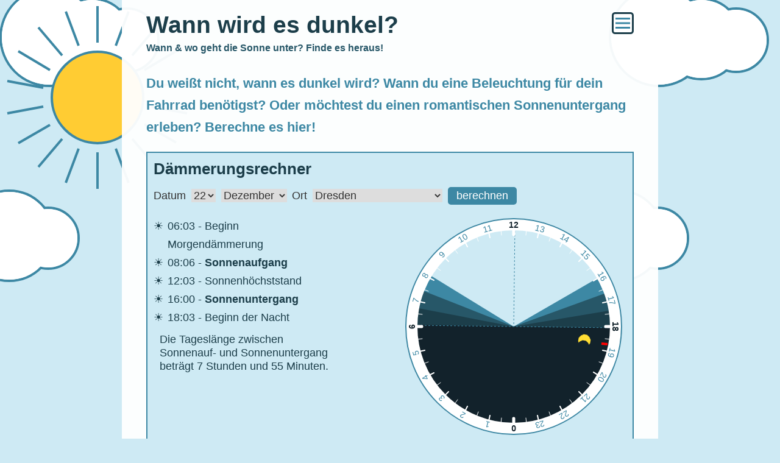

--- FILE ---
content_type: text/html; charset=UTF-8
request_url: https://www.wann-wird-es-dunkel.de/?ort=dresden&tag=22&monat=12
body_size: 15391
content:
<!DOCTYPE html><html xmlns="http://www.w3.org/1999/xhtml" xml:lang="de-DE" lang="de-DE"><head><meta http-equiv="content-type" content="text/html; charset=UTF-8"><title>Wann wird es dunkel? ☀️ Sonnenuntergang heute [berechnen]</title><meta name="description" content="Sonnenuntergang heute in Echtzeit: Wann wird es dunkel? Prüfen Sie jetzt die exakte Uhrzeit für Ihren Standort ✓ inkl. aller Dämmerungsphasen – einfach erklärt!" /><link rel="canonical" href="https://www.wann-wird-es-dunkel.de/" /><meta name="robots" content="index,follow" /><meta name="viewport" content="width=device-width, initial-scale=-1, maximum-scale=1"><meta property="og:site_name" content="wann-wird-es-dunkel.de" /><meta property="og:title" content="Wann wird es dunkel? ☀️ Sonnenuntergang heute [berechnen]" /><meta property="og:description" content="Sonnenuntergang heute in Echtzeit: Wann wird es dunkel? Prüfen Sie jetzt die exakte Uhrzeit für Ihren Standort ✓ inkl. aller Dämmerungsphasen – einfach erklärt!" /><meta property="og:locale" content="de_DE" /><link rel="shortcut icon" href="https://www.wann-wird-es-dunkel.de/favicon.ico" type="image/x-icon"><style>*{margin:0;padding:0;border:0;-moz-hyphens:auto;-o-hyphens:auto;-webkit-hyphens:auto;-ms-hyphens:auto;hyphens:auto;line-height:125%}
header,nav,aside,section,article,footer{display:block;text-align:left}
html{font-size:100.1%}
body{font-size:1.1em;font-family:"Calibri",sans-serif;line-height:175%;background:#ceeaf4;color:#1b2a32}
body{background-image: url("data:image/svg+xml,%3Csvg xmlns='http://www.w3.org/2000/svg' viewBox='0 0 320 320' height='320' width='320'%3E%3Cline x1='160' y1='70' x2='160' y2='10' stroke='%233D88A4' stroke-width='4'/%3E%3Cline x1='190' y1='75' x2='211' y2='19' stroke='%233D88A4' stroke-width='4'/%3E%3Cline x1='217' y1='91' x2='256' y2='45' stroke='%233D88A4' stroke-width='4'/%3E%3Cline x1='237' y1='115' x2='289' y2='84' stroke='%233D88A4' stroke-width='4'/%3E%3Cline x1='248' y1='144' x2='307' y2='133' stroke='%233D88A4' stroke-width='4'/%3E%3Cline x1='248' y1='175' x2='307' y2='186' stroke='%233D88A4' stroke-width='4'/%3E%3Cline x1='237' y1='204' x2='289' y2='234' stroke='%233D88A4' stroke-width='4'/%3E%3Cline x1='217' y1='228' x2='256' y2='274' stroke='%233D88A4' stroke-width='4'/%3E%3Cline x1='190' y1='244' x2='211' y2='300' stroke='%233D88A4' stroke-width='4'/%3E%3Cline x1='160' y1='250' x2='160' y2='310' stroke='%233D88A4' stroke-width='4'/%3E%3Cline x1='129' y1='244' x2='108' y2='300' stroke='%233D88A4' stroke-width='4'/%3E%3Cline x1='102' y1='228' x2='63' y2='274' stroke='%233D88A4' stroke-width='4'/%3E%3Cline x1='82' y1='205' x2='30' y2='235' stroke='%233D88A4' stroke-width='4'/%3E%3Cline x1='71' y1='175' x2='12' y2='186' stroke='%233D88A4' stroke-width='4'/%3E%3Cline x1='71' y1='144' x2='12' y2='133' stroke='%233D88A4' stroke-width='4'/%3E%3Cline x1='82' y1='115' x2='30' y2='84' stroke='%233D88A4' stroke-width='4'/%3E%3Cline x1='102' y1='91' x2='63' y2='45' stroke='%233D88A4' stroke-width='4'/%3E%3Cline x1='129' y1='75' x2='108' y2='19' stroke='%233D88A4' stroke-width='4'/%3E%3Ccircle cx='160' cy='160' r='75' style='fill:%23ffcc33' stroke='%233D88A4' stroke-width='4' /%3E%3C/svg%3E"),
url("data:image/svg+xml,%3Csvg xmlns='http://www.w3.org/2000/svg' viewBox='0 0 500 500' height='500' width='500'%3E%3Ccircle cx='150' cy='141' r='52' style='fill:%23FFF' stroke='%233D88A4' stroke-width='4' /%3E%3Ccircle cx='195' cy='136' r='80' style='fill:%23FFF' stroke='%233D88A4' stroke-width='4' /%3E%3Ccircle cx='265' cy='137' r='74' style='fill:%23FFF' stroke='%233D88A4' stroke-width='4' /%3E%3Ccircle cx='329' cy='141' r='50' style='fill:%23FFF' stroke='%233D88A4' stroke-width='4' /%3E%3Ccircle cx='150' cy='141' r='50' style='fill:%23FFF' /%3E%3Ccircle cx='195' cy='136' r='78' style='fill:%23FFF' /%3E%3Ccircle cx='265' cy='137' r='72' style='fill:%23FFF' /%3E%3Ccircle cx='329' cy='141' r='48' style='fill:%23FFF' /%3E%3C/svg%3E"),
url("data:image/svg+xml,%3Csvg xmlns='http://www.w3.org/2000/svg' viewBox='0 0 1000 1000' height='1000' width='1000'%3E%3Ccircle cx='150' cy='144' r='36' style='fill:%23FFF' stroke='%233D88A4' stroke-width='4' /%3E%3Ccircle cx='181' cy='136' r='80' style='fill:%23FFF' stroke='%233D88A4' stroke-width='4' /%3E%3Ccircle cx='251' cy='139' r='66' style='fill:%23FFF' stroke='%233D88A4' stroke-width='4' /%3E%3Ccircle cx='308' cy='141' r='52' style='fill:%23FFF' stroke='%233D88A4' stroke-width='4' /%3E%3Ccircle cx='150' cy='144' r='34' style='fill:%23FFF' /%3E%3Ccircle cx='181' cy='136' r='78' style='fill:%23FFF' /%3E%3Ccircle cx='251' cy='139' r='64' style='fill:%23FFF' /%3E%3Ccircle cx='308' cy='141' r='50' style='fill:%23FFF' /%3E%3Cfilter id='blur'%3E%3Ccircle cx='250' cy='343' r='38' style='fill:%23FFF' stroke='%233D88A4' stroke-width='4' /%3E%3Ccircle cx='283' cy='336' r='82' style='fill:%23FFF' stroke='%233D88A4' stroke-width='4' /%3E%3Ccircle cx='354' cy='338' r='72' style='fill:%23FFF' stroke='%233D88A4' stroke-width='4' /%3E%3Ccircle cx='417' cy='345' r='28' style='fill:%23FFF' stroke='%233D88A4' stroke-width='4' /%3E%3Ccircle cx='250' cy='343' r='36' style='fill:%23FFF' /%3E%3Ccircle cx='283' cy='336' r='80' style='fill:%23FFF' /%3E%3Ccircle cx='354' cy='338' r='70' style='fill:%23FFF' /%3E%3Ccircle cx='417' cy='345' r='26' style='fill:%23FFF' /%3E%3C/filter%3E%3C/svg%3E");
background-repeat:no-repeat,repeat,repeat;
background-position:top left,-250px -250px,-100px -75px;
}
table{width:80%}
table,th,td{border:1px solid #3D88A4;border-collapse:collapse;color:#1b2a32;font-size:1em;text-align:center;padding:5px}
tr:nth-child(even){background: #ceeaf4}
tr:nth-child(odd){background: #fcfcfc}
th {background: #3D88A4;color:#ceeaf4}
figcaption{text-align:center}
tr td:first-child,th:first-child{padding-left:15px;text-align:left}
ul{padding-left:1em}
nav{display:table-cell;vertical-align:middle}
q:lang(de){quotes:"„" "“";font-family:serif}
noscript{line-height:1em}
h1{color:#1C3E4A;font-size:2.2em;line-height:110%}
h1 a{color:#1C3E4A;text-decoration:0}
h2{color:#1C3E4A;font-size:1.5em;margin-top:1em;margin-bottom:1em}
h3{color:#275768;font-size:.9em;margin-top:.5em;margin-bottom:2em;line-height:110%}
p{font-size:1.2em;margin-top:1em;margin-bottom:1em;line-height:166%}
ul{list-style:none;padding:0}
li{padding-left:1.3em;line-height:175%}
form{font-size:1em;display:block;margin-top:0;margin-bottom:0}
lable{font-size:1em;color:#333;margin-right:.5em}
select{font-size:1em;line-height:200%;color:#333;margin-right:.5em}
figure{margin-top:2em;margin-bottom:2em}
abbr{text-decoration:0}
img,svg{max-width:640px;height:auto}
.clock li:before{content:"☀";display:inline-block;margin-left:-1.3em;width:1.3em;z-index:97}
.sun li:before{content:"☀";display:inline-block;margin-left:-1.3em;width:1.3em;z-index:97}
.arrow li:before{content:"➜";display:inline-block;margin-left:-1.3em;width:1.3em;z-index:98}
.clear{clear:both}
.intro{font-size:1.25em;font-weight:600;color:#3d88a4}
.intro a{color:#3d88a4;text-decoration:underline}
.intro a:hover{color:#3d88a4;text-decoration:none}
.left{float:left}
.logo{font-size:3em}
.menu{padding:.3em;border:.2em #f00 solid;color:#f00}
.right{float:right}
.col{-moz-column-count:2;-moz-column-gap:10px;-webkit-column-count:2;-webkit-column-gap:10px;column-count:2;column-gap:10px}
.berechnen{font-size:1em;padding:.2em .8em;background:#3D88A4;color:#fff;border-radius:5px}
#ausgabe{float:left;width:300px;padding:10px;background:none}
.ausgabe{float:left;width:300px;padding:10px;background:none}
.ausgabe2{padding:10px}
#box{margin-bottom:2em}
#left{width:50%;float:left}
#right{width:50%;float:right}
#eingabe{padding:10px}
#sunclock{width:390px;float:right;border:0px #eee solid;text-align:center}
#mbar{float:right;width:36px;height:36px}
#menu:not(:target){display:none}
#menu:target{display:block}
#rechner{margin:0;padding:0;border:2px #3D88A4 solid;color:#1C3E4A;background:#ceeaf4}
#rechner h2{margin-top:0;margin-bottom:.5em}
#wrapper{width:800px;margin:auto;padding:20px 40px;color:#12222B;background:rgb(255,255,255,.95)}
@media only screen and (max-width:800px){
table{width:100%}
#wrapper{width:90%;margin:auto;padding:15px calc(10%/2)}
#rechner{margin-left:-5.5%;margin-right:-5.5%;border:0;padding:10px 5%;overflow:hidden}
#left{width:100%}
#right{width:100%}
h1{font-size:1.8em;line-height:100%}
#sunclock{width:100%;position:relative}
img,svg{max-width:90%;height:auto}}
.resp-sharing-button__link,
.resp-sharing-button__icon { display: inline-block
}
.resp-sharing-button__link { text-decoration: none; color: #fff; margin: 0.5em
}
.resp-sharing-button { border-radius: 5px; transition: 25ms ease-out; padding: 0.5em 0.75em; font-family: Helvetica Neue,Helvetica,Arial,sans-serif
}
.resp-sharing-button__icon svg { width: 1em; height: 1em; margin-right: 0.4em; vertical-align: top
}
.resp-sharing-button--small svg { margin: 0; vertical-align: middle
}
/* Non solid icons get a stroke */
.resp-sharing-button__icon { stroke: #fff; fill: none
}
/* Solid icons get a fill */
.resp-sharing-button__icon--solid,
.resp-sharing-button__icon--solidcircle { fill: #fff; stroke: none
}
.resp-sharing-button--pinterest { background-color: #bd081c
}
.resp-sharing-button--pinterest:hover { background-color: #8c0615
}
.resp-sharing-button--facebook { background-color: #3b5998
}
.resp-sharing-button--facebook:hover { background-color: #2d4373
}
.resp-sharing-button--reddit { background-color: #5f99cf
}
.resp-sharing-button--reddit:hover { background-color: #3a80c1
}
.resp-sharing-button--google { background-color: #dd4b39
}
.resp-sharing-button--google:hover { background-color: #c23321
}
.resp-sharing-button--linkedin { background-color: #0077b5
}
.resp-sharing-button--linkedin:hover { background-color: #046293
}
.resp-sharing-button--email { background-color: #777
}
.resp-sharing-button--email:hover { background-color: #5e5e5e
}
.resp-sharing-button--whatsapp { background-color: #25D366
}
.resp-sharing-button--whatsapp:hover { background-color: #1da851
}
.resp-sharing-button--hackernews {
background-color: #FF6600
}
.resp-sharing-button--hackernews:hover, .resp-sharing-button--hackernews:focus { background-color: #FB6200 }
.resp-sharing-button--vk { background-color: #507299
}
.resp-sharing-button--vk:hover { background-color: #43648c
}
.resp-sharing-button--facebook { background-color: #3b5998; border-color: #3b5998;
}
.resp-sharing-button--facebook:hover,
.resp-sharing-button--facebook:active { background-color: #2d4373; border-color: #2d4373;
}
.resp-sharing-button--email { background-color: #777777; border-color: #777777;
}
.resp-sharing-button--email:hover,
.resp-sharing-button--email:active { background-color: #5e5e5e; border-color: #5e5e5e;
}
.resp-sharing-button--linkedin { background-color: #0077b5; border-color: #0077b5;
}
.resp-sharing-button--linkedin:hover,
.resp-sharing-button--linkedin:active { background-color: #046293; border-color: #046293;
}
.resp-sharing-button--reddit { background-color: #5f99cf; border-color: #5f99cf;
}
.resp-sharing-button--reddit:hover,
.resp-sharing-button--reddit:active { background-color: #3a80c1; border-color: #3a80c1;
}
.resp-sharing-button--whatsapp { background-color: #25D366; border-color: #25D366;
}
.resp-sharing-button--whatsapp:hover,
.resp-sharing-button--whatsapp:active { background-color: #1DA851; border-color: #1DA851;
}</style><script type="text/javascript">function showhide(id){
obj=document.getElementById(id);
if(obj.style.display=='block'){
obj.style.display='none';
document.getElementById("mbar").innerHTML = '<svg viewBox="0 0 36 36"><rect width="33" height="33" x="1.5" y="1.5" stroke="#1C3E4A" fill="none" stroke-width="3" rx="3.7" ry="3.7"/><path d="M6 9.1h24v3H6zm0 7.4h24v3H6zm0 7.4h24v3H6z" fill="#3d88a4"/></svg>';
}else{
obj.style.display='block';
document.getElementById("mbar").innerHTML = '<svg viewBox="0 0 36 36"><rect width="33" height="33" x="1.5" y="1.5" fill="none" stroke="#1C3E4A" stroke-width="3" rx="3.7" ry="3.7"/><path d="M25.4 8.5 18 15.9l-7.4-7.4-2.1 2c2.4 2.6 4.9 5 7.4 7.5l-7.4 7.4 2 2.1c2.6-2.4 5-4.9 7.5-7.4l7.4 7.4 2.1-2c-2.4-2.6-4.9-5-7.4-7.5l7.4-7.4-2-2.1Z" fill="#3d88a4"/></svg>';
}
}</script><script async src="https://pagead2.googlesyndication.com/pagead/js/adsbygoogle.js?client=ca-pub-7345170949343697" crossorigin="anonymous"></script></head><body id="top"><div id="wrapper"><header><script>document.write('<div id="mbar" onclick="showhide(\'menu\');return false;"><svg viewBox="0 0 36 36"><rect width="33" height="33" x="1.5" y="1.5" stroke="#1C3E4A" fill="none" stroke-width="3" rx="3.7" ry="3.7"/><path d="M6 9.1h24v3H6zm0 7.4h24v3H6zm0 7.4h24v3H6z" fill="#3d88a4"/></svg></div>');</script><noscript><a id="mbar" href="#menu"><svg viewBox="0 0 36 36"><rect width="33" height="33" x="1.5" y="1.5" fill="none" stroke="#1C3E4A" stroke-width="3" rx="3.7" ry="3.7"/><path d="M25.4 8.5 18 15.9l-7.4-7.4-2.1 2c2.4 2.6 4.9 5 7.4 7.5l-7.4 7.4 2 2.1c2.6-2.4 5-4.9 7.5-7.4l7.4 7.4 2.1-2c-2.4-2.6-4.9-5-7.4-7.5l7.4-7.4-2-2.1Z" fill="#3d88a4"/></svg></a></noscript><h1>Wann wird es dunkel?</h1><h3>Wann & wo geht die Sonne unter? Finde es heraus!</h3><section id="menu"> <nav class="arrow"> <ul><li><a href="https://www.wann-wird-es-dunkel.de/">Wann wird es dunkel?</a></li><li><a href="https://www.wann-wird-es-dunkel.de/?ort=dresden&tag=22&monat=12#daemmerungsrechner">Dämmerungsrechner</a></li><li><a href="https://www.wann-wird-es-dunkel.de/?ort=dresden&tag=22&monat=12#sonnenuntergang-heute-nach-staedten">Sonnenuntergang heute nach Städten</a></li><li><a href="https://www.wann-wird-es-dunkel.de/?ort=dresden&tag=22&monat=12#ab-wann-ist-es-dunkel">Ab wann ist es dunkel?</a></li><li><a href="https://www.wann-wird-es-dunkel.de/?ort=dresden&tag=22&monat=12#daemmerung---vom-sonnenuntergang-bis-zur-nacht">Dämmerung - Vom Sonnenuntergang bis zur Nacht</a></li><li><a href="https://www.wann-wird-es-dunkel.de/?ort=dresden&tag=22&monat=12#sonnenlauf">Sonnenlauf</a></li><li><a href="https://www.wann-wird-es-dunkel.de/?ort=dresden&tag=22&monat=12#wie-kann-man-die-himmelsrichtungen-ohne-kompass-bestimmen">Wie kann man die Himmelsrichtungen ohne Kompass bestimmen?</a></li><li><a href="https://www.wann-wird-es-dunkel.de/?ort=dresden&tag=22&monat=12#zeitumstellung">Zeitumstellung</a></li><li><a href="https://www.wann-wird-es-dunkel.de/?ort=dresden&tag=22&monat=12#zeitzonen">Zeitzonen</a></li><li><a href="https://www.wann-wird-es-dunkel.de/?ort=dresden&tag=22&monat=12#wann-wird-es-hell">Wann wird es hell?</a></li><li><a href="https://www.wann-wird-es-dunkel.de/?ort=dresden&tag=22&monat=12#zitate">Zitate</a></li><li><a href="https://www.wann-wird-es-dunkel.de/?ort=dresden&tag=22&monat=12#die-schoensten-sonnenuntergaenge-deutschlands">Die schönsten Sonnenuntergänge Deutschlands</a></li> <li><a href="https://www.wann-wird-es-dunkel.de/impressum/">Impressum & Datenschutz</a></li> </ul> </nav> <noscript><a href="#">Menu schließen</a></noscript></section></header><p class="intro">Du weißt nicht, wann es
dunkel wird? Wann du eine Beleuchtung für dein Fahrrad benötigst? Oder möchtest du einen romantischen Sonnenuntergang erleben? Berechne es hier!</p> <div id="rechner"><div id="eingabe"> <h2 id="daemmerungsrechner">Dämmerungsrechner</h2><form><lable>Datum</lable><select name="tag"><option value="1">1</option><option value="2">2</option><option value="3">3</option><option value="4">4</option><option value="5">5</option><option value="6">6</option><option value="7">7</option><option value="8">8</option><option value="9">9</option><option value="10">10</option><option value="11">11</option><option value="12">12</option><option value="13">13</option><option value="14">14</option><option value="15">15</option><option value="16">16</option><option value="17">17</option><option value="18">18</option><option value="19">19</option><option value="20">20</option><option value="21">21</option><option value="22" selected>22</option><option value="23">23</option><option value="24">24</option><option value="25">25</option><option value="26">26</option><option value="27">27</option><option value="28">28</option><option value="29">29</option><option value="30">30</option><option value="31">31</option></select><select name="monat"><option value="1">Januar</option><option value="2">Februar</option><option value="3">März</option><option value="4">April</option><option value="5">Mai</option><option value="6">Juni</option><option value="7">Juli</option><option value="8">August</option><option value="9">September</option><option value="10">Oktober</option><option value="11">November</option><option value="12" selected>Dezember</option></select><lable>Ort</lable><select name="ort"><option value="aachen">Aachen</option><option value="augsburg">Augsburg</option><option value="bergisch-gladbach">Bergisch Gladbach</option><option value="berlin">Berlin</option><option value="bielefeld">Bielefeld</option><option value="bochum">Bochum</option><option value="bonn">Bonn</option><option value="bottrop">Bottrop</option><option value="braunschweig">Braunschweig</option><option value="bremen">Bremen</option><option value="bremerhaven">Bremerhaven</option><option value="chemnitz">Chemnitz</option><option value="cottbus">Cottbus</option><option value="darmstadt">Darmstadt</option><option value="dortmund">Dortmund</option><option value="dresden" selected>Dresden</option><option value="duisburg">Duisburg</option><option value="duesseldorf">Düsseldorf</option><option value="erfurt">Erfurt</option><option value="erlangen">Erlangen</option><option value="essen">Essen</option><option value="frankfurt-am-main">Frankfurt am Main</option><option value="freiburg-im-breisgau">Freiburg im Breisgau</option><option value="fuerth">Fürth</option><option value="gelsenkirchen">Gelsenkirchen</option><option value="goerlitz">Görlitz</option><option value="goettingen">Göttingen</option><option value="hagen">Hagen</option><option value="halle-saale">Halle (Saale)</option><option value="hamburg">Hamburg</option><option value="hamm">Hamm</option><option value="hannover">Hannover</option><option value="heidelberg">Heidelberg</option><option value="heilbronn">Heilbronn</option><option value="herne">Herne</option><option value="hildesheim">Hildesheim</option><option value="ingolstadt">Ingolstadt</option><option value="jena">Jena</option><option value="karlsruhe">Karlsruhe</option><option value="kassel">Kassel</option><option value="kiel">Kiel</option><option value="koblenz-am-rhein">Koblenz am Rhein</option><option value="krefeld">Krefeld</option><option value="koeln">Köln</option><option value="leipzig">Leipzig</option><option value="leverkusen">Leverkusen</option><option value="list-auf-sylt">List auf Sylt</option><option value="ludwigshafen-am-rhein">Ludwigshafen am Rhein</option><option value="luebeck">Lübeck</option><option value="magdeburg">Magdeburg</option><option value="mainz-am-rhein">Mainz am Rhein</option><option value="mannheim">Mannheim</option><option value="moers">Moers</option><option value="moenchengladbach">Mönchengladbach</option><option value="muelheim-an-der-ruhr">Mülheim an der Ruhr</option><option value="muenchen">München</option><option value="muenster">Münster</option><option value="neuss">Neuss</option><option value="nuernberg">Nürnberg</option><option value="oberhausen">Oberhausen</option><option value="offenbach-am-main">Offenbach am Main</option><option value="oldenburg">Oldenburg</option><option value="osnabrueck">Osnabrück</option><option value="paderborn">Paderborn</option><option value="pforzheim">Pforzheim</option><option value="potsdam">Potsdam</option><option value="recklinghausen">Recklinghausen</option><option value="regensburg">Regensburg</option><option value="remscheid">Remscheid</option><option value="reutlingen">Reutlingen</option><option value="rostock">Rostock</option><option value="saarbruecken">Saarbrücken</option><option value="salzgitter">Salzgitter</option><option value="siegen">Siegen</option><option value="solingen">Solingen</option><option value="stuttgart">Stuttgart</option><option value="trier">Trier</option><option value="ulm">Ulm</option><option value="wiesbaden">Wiesbaden</option><option value="wolfsburg">Wolfsburg</option><option value="wuppertal">Wuppertal</option><option value="wuerzburg">Würzburg</option></select><input class="berechnen" type="submit" value="berechnen"></form></div><div id="sunclock"><svg viewBox="0 0 380 380" height="380" width="380"><polygon points="190,190,192,26,206,27,221,29,235,32,248,37,261,42,274,49,286,57,297,66,307,76,317,86,326,98,333,110,340,123,345,136,349,150,352,164,354,178,354,192,353,206,351,221,348,235,343,248,338,261,331,274,323,286,314,297,304,307,294,317,282,326,270,333,257,340,244,345,230,349,216,352,202,354,188,354,174,353,159,351,145,348,132,343,119,338,106,331,94,323,83,314,73,304,63,294,54,282,47,270,40,257,35,244,31,230,28,216,26,202,26,188,27,174,29,159,32,145,37,132,42,119,49,106,57,94,66,83,76,73,86,63,98,54,110,47,123,40,136,35,150,31,164,28,178,26,192,26,192,26" style="fill:#ceeaf4;stroke-width:0" /><line x1="188" y1="354" x2="192" y2="26" stroke="#3D88A4" stroke-width="1" stroke-dasharray="3,3"/><line x1="188" y1="354" x2="192" y2="26" stroke="#3D88A4" stroke-width="1" stroke-dasharray="3,3" transform="rotate(90 190 190)"/><circle cx="306" cy="213" r="25" style="fill:#ceeaf4" /> <line x1="306" y1="228" x2="306" y2="236" stroke="#ffcc33" stroke-width="3"/> <line x1="299" y1="226" x2="295" y2="233" stroke="#ffcc33" stroke-width="3"/> <line x1="293" y1="221" x2="286" y2="225" stroke="#ffcc33" stroke-width="3"/> <line x1="291" y1="213" x2="283" y2="213" stroke="#ffcc33" stroke-width="3"/> <line x1="293" y1="206" x2="286" y2="202" stroke="#ffcc33" stroke-width="3"/> <line x1="298" y1="200" x2="294" y2="193" stroke="#ffcc33" stroke-width="3"/> <line x1="306" y1="198" x2="306" y2="190" stroke="#ffcc33" stroke-width="3"/> <line x1="313" y1="200" x2="317" y2="193" stroke="#ffcc33" stroke-width="3"/> <line x1="319" y1="205" x2="326" y2="201" stroke="#ffcc33" stroke-width="3"/> <line x1="321" y1="213" x2="329" y2="213" stroke="#ffcc33" stroke-width="3"/> <line x1="319" y1="220" x2="326" y2="224" stroke="#ffcc33" stroke-width="3"/> <line x1="314" y1="226" x2="318" y2="233" stroke="#ffcc33" stroke-width="3"/><circle cx="306" cy="213" r="10" style="fill:#ffcc33" /><polygon points="190,190,332,108,339,121,344,134,348,148,352,162,353,176,354,190,353,204,352,218,348,232,344,246,339,259,332,272,324,284,316,295,306,306,295,316,284,324,272,332,259,339,246,344,232,348,218,352,204,353,190,354,176,353,162,352,148,348,134,344,121,339,108,332,96,324,85,316,74,306,64,295,56,284,48,272,41,259,36,246,32,232,28,218,27,204,26,190,27,176,28,162,32,148,36,134,41,121,48,108,50,104" style="fill:#3D88A4" /><polygon points="190,190,344,134,348,147,351,161,353,175,354,190,353,204,352,218,349,232,344,246,339,259,332,272,325,284,316,295,306,306,296,315,284,324,272,332,260,338,246,344,233,348,219,351,205,353,190,354,176,353,162,352,148,349,134,344,121,339,108,332,96,325,85,316,74,306,65,296,56,284,48,272,42,260,36,246,32,233,29,219,27,205,26,190,27,176,28,162,31,148,36,134,38,130" style="fill:#275768;fill-opacity=0.4" /><polygon points="190,190,352,163,354,177,354,192,353,206,351,220,348,234,343,248,338,261,331,274,323,286,314,297,305,307,294,317,283,325,270,333,258,339,244,345,231,349,217,352,203,354,188,354,174,353,160,351,146,348,132,343,119,338,106,331,94,323,83,314,73,305,63,294,55,283,47,270,41,258,35,244,31,231,28,217,26,203,26,188,27,174,29,160,29,159" style="fill:#1C3E4A" /><polygon points="190,190,354,192,353,206,351,220,348,234,343,248,338,261,331,274,323,286,314,297,305,307,294,317,283,325,270,333,258,339,244,345,231,349,217,352,203,354,188,354,174,353,160,351,146,348,132,343,119,338,106,331,94,323,83,314,73,305,63,294,55,283,47,270,41,258,35,244,31,231,28,217,26,203,26,188,26,187" style="fill:#12222B" /><line x1="188" y1="354" x2="192" y2="26" stroke="#3D88A4" stroke-width="1" stroke-dasharray="3,3" transform="rotate(90 190 190)"/><polygon points=" 296,213 296,212 296,212 296,211 296,211 296,210 296,210 297,209 297,209 297,208 297,208 298,208 298,207 298,207 299,206 299,206 299,206 300,205 300,205 301,205 301,204 301,204 302,204 302,204 303,203 303,203 304,203 304,203 305,203 305,203 306,203 307,203 307,203 308,203 308,203 309,203 309,203 310,204 310,204 311,204 311,204 311,205 310,205 310,205 309,206 309,206 309,206 308,207 308,207 308,208 307,208 307,208 307,209 307,209 306,210 306,210 306,211 306,211 306,212 306,212 306,213 306,214 306,214 306,215 306,215 306,216 306,216 307,217 307,217 307,218 307,218 308,218 308,219 308,219 309,220 309,220 309,220 310,221 310,221 311,221 311,222 311,222 310,222 310,222 309,223 309,223 308,223 308,223 307,223 307,223 306,223 305,223 305,223 304,223 304,223 303,223 303,223 302,222 302,222 301,222 301,222 301,221 300,221 300,221 299,220 299,220 299,220 298,219 298,219 298,218 297,218 297,218 297,217 297,217 296,216 296,216 296,215 296,215 296,214 296,214 296,213 296,212 296,212 296,211 296,211 296,210 296,210" style="fill:#ffdd33" transform="rotate(101, 306, 213)" /><script>console.log(101)</script><circle cx="190" cy="190" r="168" style="fill:transparent;stroke:#fff;stroke-width:20" /><circle cx="190" cy="190" r="177" style="fill:transparent;stroke:#3D88A4;stroke-width:2" /> <line x1="190" y1="350" x2="190" y2="341" stroke="#fff" stroke-width="5" stroke-linecap="round"/><text text-anchor="middle" style="font-weight:bold;fill:#12222B" alignment-baseline="central" x="190" y="357" font-family="Arial" font-size="14px" transform="rotate(-180 190 357)">0</text><line x1="169" y1="349" x2="170" y2="340" stroke="#fff" stroke-width="1" stroke-linecap="round"/><line x1="149" y1="345" x2="151" y2="336" stroke="#fff" stroke-width="2" stroke-linecap="round"/><text text-anchor="middle" style="font-weight:normal;fill:#3D88A4" alignment-baseline="central" x="147" y="351" font-family="Arial" font-size="14px" transform="rotate(-165 147 351)">1</text><line x1="129" y1="338" x2="132" y2="330" stroke="#fff" stroke-width="1" stroke-linecap="round"/><line x1="110" y1="329" x2="114" y2="321" stroke="#fff" stroke-width="2" stroke-linecap="round"/><text text-anchor="middle" style="font-weight:normal;fill:#3D88A4" alignment-baseline="central" x="106" y="335" font-family="Arial" font-size="14px" transform="rotate(-150 106 335)">2</text><line x1="93" y1="317" x2="98" y2="310" stroke="#fff" stroke-width="1" stroke-linecap="round"/><line x1="77" y1="303" x2="83" y2="297" stroke="#fff" stroke-width="2" stroke-linecap="round"/><text text-anchor="middle" style="font-weight:normal;fill:#3D88A4" alignment-baseline="central" x="72" y="308" font-family="Arial" font-size="14px" transform="rotate(-135 72 308)">3</text><line x1="63" y1="287" x2="70" y2="282" stroke="#fff" stroke-width="1" stroke-linecap="round"/><line x1="51" y1="270" x2="59" y2="266" stroke="#fff" stroke-width="2" stroke-linecap="round"/><text text-anchor="middle" style="font-weight:normal;fill:#3D88A4" alignment-baseline="central" x="45" y="274" font-family="Arial" font-size="14px" transform="rotate(-120 45 274)">4</text><line x1="42" y1="251" x2="50" y2="248" stroke="#fff" stroke-width="1" stroke-linecap="round"/><line x1="35" y1="231" x2="44" y2="229" stroke="#fff" stroke-width="2" stroke-linecap="round"/><text text-anchor="middle" style="font-weight:normal;fill:#3D88A4" alignment-baseline="central" x="29" y="233" font-family="Arial" font-size="14px" transform="rotate(-105 29 233)">5</text><line x1="31" y1="211" x2="40" y2="210" stroke="#fff" stroke-width="1" stroke-linecap="round"/><line x1="30" y1="190" x2="39" y2="190" stroke="#fff" stroke-width="5" stroke-linecap="round"/><text text-anchor="middle" style="font-weight:bold;fill:#12222B" alignment-baseline="central" x="23" y="190" font-family="Arial" font-size="14px" transform="rotate(-90 23 190)">6</text><line x1="31" y1="169" x2="40" y2="170" stroke="#fff" stroke-width="1" stroke-linecap="round"/><line x1="35" y1="149" x2="44" y2="151" stroke="#fff" stroke-width="2" stroke-linecap="round"/><text text-anchor="middle" style="font-weight:normal;fill:#3D88A4" alignment-baseline="central" x="29" y="147" font-family="Arial" font-size="14px" transform="rotate(-75 29 147)">7</text><line x1="42" y1="129" x2="50" y2="132" stroke="#fff" stroke-width="1" stroke-linecap="round"/><line x1="51" y1="110" x2="59" y2="114" stroke="#fff" stroke-width="2" stroke-linecap="round"/><text text-anchor="middle" style="font-weight:normal;fill:#3D88A4" alignment-baseline="central" x="45" y="106" font-family="Arial" font-size="14px" transform="rotate(-60 45 106)">8</text><line x1="63" y1="93" x2="70" y2="98" stroke="#fff" stroke-width="1" stroke-linecap="round"/><line x1="77" y1="77" x2="83" y2="83" stroke="#fff" stroke-width="2" stroke-linecap="round"/><text text-anchor="middle" style="font-weight:normal;fill:#3D88A4" alignment-baseline="central" x="72" y="72" font-family="Arial" font-size="14px" transform="rotate(-45 72 72)">9</text><line x1="93" y1="63" x2="98" y2="70" stroke="#fff" stroke-width="1" stroke-linecap="round"/><line x1="110" y1="51" x2="114" y2="59" stroke="#fff" stroke-width="2" stroke-linecap="round"/><text text-anchor="middle" style="font-weight:normal;fill:#3D88A4" alignment-baseline="central" x="106" y="45" font-family="Arial" font-size="14px" transform="rotate(-30 106 45)">10</text><line x1="129" y1="42" x2="132" y2="50" stroke="#fff" stroke-width="1" stroke-linecap="round"/><line x1="149" y1="35" x2="151" y2="44" stroke="#fff" stroke-width="2" stroke-linecap="round"/><text text-anchor="middle" style="font-weight:normal;fill:#3D88A4" alignment-baseline="central" x="147" y="29" font-family="Arial" font-size="14px" transform="rotate(-15 147 29)">11</text><line x1="169" y1="31" x2="170" y2="40" stroke="#fff" stroke-width="1" stroke-linecap="round"/><line x1="190" y1="30" x2="190" y2="39" stroke="#fff" stroke-width="5" stroke-linecap="round"/><text text-anchor="middle" style="font-weight:bold;fill:#12222B" alignment-baseline="central" x="190" y="23" font-family="Arial" font-size="14px" transform="rotate(0 190 23)">12</text><line x1="211" y1="31" x2="210" y2="40" stroke="#fff" stroke-width="1" stroke-linecap="round"/><line x1="231" y1="35" x2="229" y2="44" stroke="#fff" stroke-width="2" stroke-linecap="round"/><text text-anchor="middle" style="font-weight:normal;fill:#3D88A4" alignment-baseline="central" x="233" y="29" font-family="Arial" font-size="14px" transform="rotate(15 233 29)">13</text><line x1="251" y1="42" x2="248" y2="50" stroke="#fff" stroke-width="1" stroke-linecap="round"/><line x1="270" y1="51" x2="266" y2="59" stroke="#fff" stroke-width="2" stroke-linecap="round"/><text text-anchor="middle" style="font-weight:normal;fill:#3D88A4" alignment-baseline="central" x="274" y="45" font-family="Arial" font-size="14px" transform="rotate(30 274 45)">14</text><line x1="287" y1="63" x2="282" y2="70" stroke="#fff" stroke-width="1" stroke-linecap="round"/><line x1="303" y1="77" x2="297" y2="83" stroke="#fff" stroke-width="2" stroke-linecap="round"/><text text-anchor="middle" style="font-weight:normal;fill:#3D88A4" alignment-baseline="central" x="308" y="72" font-family="Arial" font-size="14px" transform="rotate(45 308 72)">15</text><line x1="317" y1="93" x2="310" y2="98" stroke="#fff" stroke-width="1" stroke-linecap="round"/><line x1="329" y1="110" x2="321" y2="115" stroke="#fff" stroke-width="2" stroke-linecap="round"/><text text-anchor="middle" style="font-weight:normal;fill:#3D88A4" alignment-baseline="central" x="335" y="107" font-family="Arial" font-size="14px" transform="rotate(60 335 107)">16</text><line x1="338" y1="129" x2="330" y2="132" stroke="#fff" stroke-width="1" stroke-linecap="round"/><line x1="345" y1="149" x2="336" y2="151" stroke="#fff" stroke-width="2" stroke-linecap="round"/><text text-anchor="middle" style="font-weight:normal;fill:#3D88A4" alignment-baseline="central" x="351" y="147" font-family="Arial" font-size="14px" transform="rotate(75 351 147)">17</text><line x1="349" y1="169" x2="340" y2="170" stroke="#fff" stroke-width="1" stroke-linecap="round"/><line x1="350" y1="190" x2="341" y2="190" stroke="#fff" stroke-width="5" stroke-linecap="round"/><text text-anchor="middle" style="font-weight:bold;fill:#12222B" alignment-baseline="central" x="357" y="190" font-family="Arial" font-size="14px" transform="rotate(90 357 190)">18</text><line x1="349" y1="211" x2="340" y2="210" stroke="#fff" stroke-width="1" stroke-linecap="round"/><line x1="345" y1="231" x2="336" y2="229" stroke="#fff" stroke-width="2" stroke-linecap="round"/><text text-anchor="middle" style="font-weight:normal;fill:#3D88A4" alignment-baseline="central" x="351" y="233" font-family="Arial" font-size="14px" transform="rotate(105 351 233)">19</text><line x1="338" y1="251" x2="330" y2="248" stroke="#fff" stroke-width="1" stroke-linecap="round"/><line x1="329" y1="270" x2="321" y2="265" stroke="#fff" stroke-width="2" stroke-linecap="round"/><text text-anchor="middle" style="font-weight:normal;fill:#3D88A4" alignment-baseline="central" x="335" y="273" font-family="Arial" font-size="14px" transform="rotate(120 335 273)">20</text><line x1="317" y1="287" x2="310" y2="282" stroke="#fff" stroke-width="1" stroke-linecap="round"/><line x1="303" y1="303" x2="297" y2="297" stroke="#fff" stroke-width="2" stroke-linecap="round"/><text text-anchor="middle" style="font-weight:normal;fill:#3D88A4" alignment-baseline="central" x="308" y="308" font-family="Arial" font-size="14px" transform="rotate(135 308 308)">21</text><line x1="287" y1="317" x2="282" y2="310" stroke="#fff" stroke-width="1" stroke-linecap="round"/><line x1="270" y1="329" x2="266" y2="321" stroke="#fff" stroke-width="2" stroke-linecap="round"/><text text-anchor="middle" style="font-weight:normal;fill:#3D88A4" alignment-baseline="central" x="273" y="335" font-family="Arial" font-size="14px" transform="rotate(150 273 335)">22</text><line x1="251" y1="338" x2="248" y2="330" stroke="#fff" stroke-width="1" stroke-linecap="round"/><line x1="231" y1="345" x2="229" y2="336" stroke="#fff" stroke-width="2" stroke-linecap="round"/><text text-anchor="middle" style="font-weight:normal;fill:#3D88A4" alignment-baseline="central" x="233" y="351" font-family="Arial" font-size="14px" transform="rotate(165 233 351)">23</text><line x1="211" y1="349" x2="210" y2="340" stroke="#fff" stroke-width="1" stroke-linecap="round"/><line x1="334" y1="218" x2="344" y2="219" stroke="#f00" stroke-width="4" /></svg></div><div id="ausgabe" class="clock"><ul><li>06:03 - Beginn Morgendämmerung</li><li>08:06 - <b>Sonnenaufgang</b></li><li>12:03 - Sonnenhöchststand</li><li>16:00 - <b>Sonnenuntergang</b></li><li>18:03 - Beginn der Nacht</li></ul><div class="ausgabe">Die Tageslänge zwischen Sonnenauf- und Sonnenuntergang beträgt 7 Stunden und 55 Minuten.</div></div><div style="clear:both;"></div><div class="ausgabe2"><small><span style="color:#3D88A4">&block;</span> Bürgerliche Dämmerung &nbsp; <span style="color:#275768">&block;</span> Nautische Dämmerung &nbsp; <span style="color:#1C3E4A">&block;</span> Astronomische Dämmerung &nbsp; <span style="color:#12222B">&block;</span> Nacht</small></div><div class="ausgabe2">Wir haben aktuell Normalzeit (MEZ). Die nächste Sommerzeit (MESZ) beginnt am 28.03.2027 um 02:00 Uhr. Die Uhren werden dann um eine Stunde vorgestellt.</div><div class="ausgabe2">&#10140; Zur Übersicht <a href="https://www.wann-wird-es-dunkel.de/ort/dresden/">Tabelle Sonnenaufgang, Tageslänge, Sonnenuntergang 2026 Dresden</a>.</div><div class="ausgabe2">&#10140; Zur Statistik <a href="https://www.wann-wird-es-dunkel.de/statistik/">Tageslängen und weitere Daten 2026</a>.</div><a class="resp-sharing-button__link" href="https://facebook.com/sharer/sharer.php?u=https%3A%2F%2Fwww.wann-wird-es-dunkel.de" target="_blank" rel="noopener" aria-label="Facebook"> <div class="resp-sharing-button resp-sharing-button--facebook resp-sharing-button--medium"><div aria-hidden="true" class="resp-sharing-button__icon resp-sharing-button__icon--circle"> <svg xmlns="http://www.w3.org/2000/svg" viewBox="0 0 24 24"><circle cx="12" cy="12" r="11.5"/><path d="M15.84 9.5H13.5V8.48c0-.53.35-.65.6-.65h1.4v-2.3h-2.35c-2.3 0-2.65 1.7-2.65 2.8V9.5h-2v2h2v7h3v-7h2.1l.24-2z"/></svg></div>Facebook</div></a><a class="resp-sharing-button__link" href="mailto:?subject=Du%20wei%C3%9Ft%20nicht%2C%20wann%20es%20dunkel%20wird%3F%20Wann%20du%20eine%20Beleuchtung%20f%C3%BCr%20dein%20Fahrrad%20ben%C3%B6tigst%3F%20Oder%20m%C3%B6chtest%20du%20einen%20romantischen%20Sonnenuntergang%20erleben%3F&amp;body=https%3A%2F%2Fwww.wann-wird-es-dunkel.de" target="_self" rel="noopener" aria-label="E-Mail"> <div class="resp-sharing-button resp-sharing-button--email resp-sharing-button--medium"><div aria-hidden="true" class="resp-sharing-button__icon resp-sharing-button__icon--circle"> <svg xmlns="http://www.w3.org/2000/svg" viewBox="0 0 24 24"><path d="M19.5 16c0 .8-.7 1.5-1.5 1.5H6c-.8 0-1.5-.7-1.5-1.5V8c0-.8.7-1.5 1.5-1.5h12c.8 0 1.5.7 1.5 1.5v8zm-2-7.5L12 13 6.5 8.5m11 6l-4-2.5m-7 2.5l4-2.5"/><circle cx="12" cy="12" r="11.5"/></svg></div>E-Mail</div></a><a class="resp-sharing-button__link" href="https://www.linkedin.com/shareArticle?mini=true&amp;url=https%3A%2F%2Fwww.wann-wird-es-dunkel.de&amp;title=Du%20wei%C3%9Ft%20nicht%2C%20wann%20es%20dunkel%20wird%3F%20Wann%20du%20eine%20Beleuchtung%20f%C3%BCr%20dein%20Fahrrad%20ben%C3%B6tigst%3F%20Oder%20m%C3%B6chtest%20du%20einen%20romantischen%20Sonnenuntergang%20erleben%3F&amp;summary=Du%20wei%C3%9Ft%20nicht%2C%20wann%20es%20dunkel%20wird%3F%20Wann%20du%20eine%20Beleuchtung%20f%C3%BCr%20dein%20Fahrrad%20ben%C3%B6tigst%3F%20Oder%20m%C3%B6chtest%20du%20einen%20romantischen%20Sonnenuntergang%20erleben%3F&amp;source=https%3A%2F%2Fwww.wann-wird-es-dunkel.de" target="_blank" rel="noopener" aria-label="LinkedIn"> <div class="resp-sharing-button resp-sharing-button--linkedin resp-sharing-button--medium"><div aria-hidden="true" class="resp-sharing-button__icon resp-sharing-button__icon--circle"> <svg xmlns="http://www.w3.org/2000/svg" viewBox="0 0 24 24"><circle cx="12" cy="12" r="11.5"/><path d="M15 12.5c-.28 0-.5.22-.5.5v3.5h-3s.03-6.48 0-7h3v.83s.46-.75 1.7-.75c1.56 0 2.3 1.12 2.3 3.3v3.62h-3V13c0-.28-.23-.5-.5-.5zm-7.5-3h2v7h-2z"/><circle cx="8.5" cy="6.5" r="1"/></svg></div>LinkedIn</div></a><a class="resp-sharing-button__link" href="https://reddit.com/submit/?url=https%3A%2F%2Fwww.wann-wird-es-dunkel.de&amp;resubmit=true&amp;title=Du%20wei%C3%9Ft%20nicht%2C%20wann%20es%20dunkel%20wird%3F%20Wann%20du%20eine%20Beleuchtung%20f%C3%BCr%20dein%20Fahrrad%20ben%C3%B6tigst%3F%20Oder%20m%C3%B6chtest%20du%20einen%20romantischen%20Sonnenuntergang%20erleben%3F" target="_blank" rel="noopener" aria-label="Reddit"> <div class="resp-sharing-button resp-sharing-button--reddit resp-sharing-button--medium"><div aria-hidden="true" class="resp-sharing-button__icon resp-sharing-button__icon--circle"> <svg xmlns="http://www.w3.org/2000/svg" viewBox="0 0 24 24"><circle cx="12" cy="12" r="11.5"/><ellipse cx="12" cy="14.37" rx="6.2" ry="4.24"/><path d="M14.3 16.25c-.62.36-1.42.57-2.3.57-.88 0-1.7-.2-2.32-.58"/><circle cx="14.61" cy="13.39" r=".98"/><circle cx="9.39" cy="13.39" r=".98"/><path d="M16.4 11.38c.26-.55.82-.92 1.47-.92.9 0 1.63.73 1.63 1.63 0 .8-.6 1.47-1.38 1.6"/><circle cx="17.22" cy="7.52" r="1.63"/><path d="M7.6 11.38c-.26-.54-.82-.92-1.47-.92-.9 0-1.63.73-1.63 1.63 0 .8.6 1.47 1.38 1.6M12 10.12s-.08-4.82 3.6-2.6"/></svg></div>Reddit</div></a><a class="resp-sharing-button__link" href="whatsapp://send?text=Du%20wei%C3%9Ft%20nicht%2C%20wann%20es%20dunkel%20wird%3F%20Wann%20du%20eine%20Beleuchtung%20f%C3%BCr%20dein%20Fahrrad%20ben%C3%B6tigst%3F%20Oder%20m%C3%B6chtest%20du%20einen%20romantischen%20Sonnenuntergang%20erleben%3F%20https%3A%2F%2Fwww.wann-wird-es-dunkel.de" target="_blank" rel="noopener" aria-label="WhatsApp"> <div class="resp-sharing-button resp-sharing-button--whatsapp resp-sharing-button--medium"><div aria-hidden="true" class="resp-sharing-button__icon resp-sharing-button__icon--circle"> <svg xmlns="http://www.w3.org/2000/svg" viewBox="0 0 24 24"><circle xmlns="http://www.w3.org/2000/svg" cx="12" cy="12" r="11.5"/><path stroke-width="1px" d="M17.6 6.2c-1.5-1.5-3.4-2.3-5.5-2.3-4.3 0-7.8 3.5-7.8 7.8 0 1.4.4 2.7 1 3.9l-1.1 4 4.1-1.1c1.1.6 2.4.9 3.7.9 4.3 0 7.8-3.5 7.8-7.8.1-2-.7-3.9-2.2-5.4zm-5.5 11.9c-1.2 0-2.3-.3-3.3-.9l-.2-.1-2.4.6.7-2.4-.2-.2c-.6-1-1-2.2-1-3.4 0-3.6 2.9-6.5 6.5-6.5 1.7 0 3.3.7 4.6 1.9 1.2 1.2 1.9 2.8 1.9 4.6-.1 3.5-3 6.4-6.6 6.4zm3.5-4.8c-.2-.1-1.1-.6-1.3-.6-.2-.1-.3-.1-.4.1-.1.2-.5.6-.6.8-.1.1-.2.1-.4 0s-.8-.3-1.6-1c-.6-.5-1-1.2-1.1-1.3-.1-.2 0-.3.1-.4l.3-.3s.1-.2.2-.3c.1-.1 0-.2 0-.3s-.4-1.1-.6-1.4c-.2-.4-.3-.3-.4-.3h-.4s-.3 0-.5.2-.7.7-.7 1.6c0 1 .7 1.9.8 2s1.4 2.1 3.3 2.9c.5.2.8.3 1.1.4.5.1.9.1 1.2.1.4-.1 1.1-.5 1.3-.9.2-.5.2-.8.1-.9 0-.2-.2-.3-.4-.4z"/></svg></div>WhatsApp</div></a><div style="clear:both;"></div></div><p><em><q>Die Sonne scheint für dich - deinethalben, und wenn sie müde wird, fängt der Mond an, und dann werden die Sterne angezündet.</q> (Søren Kierkegaard, dänischer Philosoph, 1813 - 1855)</em></p><div id="scoped-content"> <style>.wrapper {position: relative;width:100%;}	.col-container {	display: table;	border-spacing: 5;	border-collapse: separate;	width: 100%;	}	.ad {	position: relative;	z-index: 1;	display: table-cell;	width: 33%;	font-size:1.1em;	font-family:"Calibri",sans-serif;	line-height:175%;	padding:10px;	margin:5px;	background:#FFF;	min-height:100px;	border:1px solid #ccc;	/* border-radius:5px */	}	.title {	line-height:1.2em;	height:2.6em;	overflow: hidden;	text-overflow: ellipsis;	display: -webkit-box;	-webkit-line-clamp: 2; /* Anzahl der Zeilen, die angezeigt werden sollen */	-webkit-box-orient: vertical;	white-space: normal; /* Ermöglicht Zeilenumbrüche */	/* Fallback für nicht-WebKit Browser */	line-clamp: 2;	box-orient: vertical;	}	.right ul {	list-style: none;	padding-left: 0; /* Abstand für das Häkchen */	}	.right ul li::before {	content: "✅"; /* oder z. B. "\2713" für Unicode-Häkchen */	position: absolute;	margin-left: -1.5em; /* Position des Häkchens links außerhalb des Textes */	top: -0px;	color: green;	}	.right ul li {	position: relative; /* Wichtig, damit ::before sich relativ zum li positionieren lässt */	margin-bottom: 0.33em;	}	.left {width:100%;text-align:center;}	.right {padding-bottom:40px;}	.left img {width:auto;max-height:250px;}	.btn {position:absolute;padding:10px;right:0;bottom:0;z-index:2;}	.clear {clear:both} /* tablet breakpoint */ @media (max-width:800px) {	.col-container {	display: inline;	width: 100%;}	.ad{width:95%;float:left}	.left{width:45%;float:left}	.right{width:55%;float:right;}	.left img {align:left;object-fit:scale-down;width:100%;max-width:100%;height:auto;} } </style> <div class="wrapper"> <div class="col-container"> <div class="ad"> <div class="title"><b>FISCHER Fahrrad-Beleuchtungsset Front- und Rückleuchte mit Akku</b></div> <div class="left"><img src="/img/61L48laYhQL._AC_SX679_.jpg"></div> <div class="right"><ul><li>USB-Ladefunktion</li><li>Spritzwasserschutz nach IP44</li><li>StVZO-zugelassen</li><li>sehr hell</li></ul></div> <div class="btn"><a href="https://amzn.to/4kFUMFS"><img src="/img/button.png"></a></div> </div><div class="ad"><div class="title"><b>AirBell® Fahrradklingel Für Apple AirTag</b></div> <div class="left"><img src="/img/616rD5gm4-L._AC_SL1500_.jpg"></div> <div class="right"><ul><li>für Apple AirTag</li><li>Halterung In Klingel versteckt</li><li>Fahrrad Diebstahlsicherung</li><li>inklusive Werkzeug</li></ul></div> <div class="btn"><a href="https://amzn.to/4nAhRMu"><img src="/img/button.png"></a></div></div><div class="ad"> <div class="title"><b>SUPER NOVA V521s Fahrradlicht</b></div> <div class="left"><img src="/img/81iu4eXaxWL._AC_SX522_.jpg"></div> <div class="right"><ul><li>sehr helle 235 Lumen</li><li>für 5-21 Volt geeignet</li><li>langlebig</li><li>Optimiert für permanentes Tagfahrlicht</li></ul></div> <div class="btn"><a href="https://amzn.to/4o0T9Wk"><img src="/img/button.png"></a></div></div></div><p>Unser Rechner ermittelt automatisch den Sonnenuntergang und die Dämmerung für das aktuelle Datum und versucht dabei deinen Aufenthaltsort zu berücksichtigen. Du kannst jedoch auch ein individuelles Datum und einen Ort innerhalb Deutschlands wählen. Klicke danach einfach auf die Schaltfläche <em><q>berechnen</q></em>.</p> <h2 id="sonnenuntergang-heute-nach-staedten">Sonnenuntergang heute nach Städten</h2><p><em><q>Wann ist heute Sonnenuntergang?</q></em> In der folgenden Übersicht findest du die heutigen Sonnenuntergänge der größten deutschen Städte:</p><div class="col"><ul class="sun"><li><a href="ort/berlin/">Berlin</a> 15:54</li><li><a href="ort/dortmund/">Dortmund</a> 16:23</li><li><a href="ort/dresden/">Dresden</a> 16:00</li><li><a href="ort/frankfurt-am-main/">Frankfurt am Main</a> 16:25</li><li><a href="ort/hamburg/">Hamburg</a> 16:02</li><li><a href="ort/koeln/">Köln</a> 16:28</li><li><a href="ort/leipzig/">Leipzig</a> 16:04</li><li><a href="ort/muenchen/">München</a> 16:22</li><li><a href="ort/stuttgart/">Stuttgart</a> 16:29</li></ul></div> <h2 id="ab-wann-ist-es-dunkel">Ab wann ist es dunkel?</h2><p><em><q>Ab wann benötige ich eine Beleuchtung für mein Fahrrad oder Auto?</q></em> Diese Frage ist nicht leicht zu beantworten. Normalerweise ist es zwischen <b>Sonnenauf- und Sonnenuntergang</b> hell genug, dass wir ohne zusätzliche Beleuchtung gut sehen können. Das Wetter und die vor Ort herrschenden Lichtverhältnisse können uns jedoch <em><q>einen Strich durch die Rechnung machen</q></em> und uns zum Einsatz künstlicher Beleuchtung zwingen. Sobald die Sonne immer tiefer am Himmel steht, ist der Einsatz einer künstlichen Beleuchtung zu empfehlen. Im §17 der <abbr title="Straßenverkehrs-Ordnung">StVO</abbr> steht dazu <em><q>Während der Dämmerung, bei Dunkelheit oder wenn die Sichtverhältnisse es sonst erfordern, sind die vorgeschriebenen Beleuchtungseinrichtungen zu benutzen</q></em> <sup>1)</sup> - dies gilt für alle Verkehrsteilnehmer.</p> <h2 id="daemmerung---vom-sonnenuntergang-bis-zur-nacht">Dämmerung - Vom Sonnenuntergang bis zur Nacht</h2><p>Die <a href="https://www.wann-wird-es-dunkel.de/daemmerung/">Dämmerung</a> umfasst die Zeit vom Sonnenuntergang bis zur Dunkelheit der Nacht. Die Zeitspanne wird in drei Phasen eingeteilt. Mit Vollendung des Sonnenuntergangs, der in Mitteleuropa ca. 3 bis 4 Minuten dauert beginnt die <a href="https://www.wann-wird-es-dunkel.de/daemmerung/#buergerliche-daemmerung">Bürgerliche Dämmerung</a>, gefolgt von der <a href="https://www.wann-wird-es-dunkel.de/daemmerung/#nautische-daemmerung">Nautischen</a> und der <a href="https://www.wann-wird-es-dunkel.de/daemmerung/#astronomische-daemmerung">Astronomischen Dämmerung</a>. Die Ablenkung der Sonnenstrahlen durch die Erdatmosphäre führt dazu, dass nur auch 35% der Oberfläche tiefe Nacht ist, 15% befinden sich in Dämmerung und auf 50% ist heller Tag. Himmelskörper ohne Atmosphäre, wie unser Mond, haben keine Dämmerung, hier wechseln sich Tag und Nacht schlagartig ab.</p> <h2 id="sonnenlauf">Sonnenlauf</h2><p><em><q>Im Osten geht die Sonne auf,<br />nach Süden nimmt sie ihren Lauf,<br />im Westen wird sie untergehn,<br />im Norden ist sie nie zu sehn.</q></em></p><p>Dieses kleine Gedicht lernen wir in unserer Kindheit als Eselsbrücke für den Sonnenlauf. Doch stimmt diese Beschreibung auch? Wo geht die Sonne auf, wo unter? Deutschland befindet auf der Nordhalbkugel der Erde. Die Sonne geht Mitte März ungefähr im Osten auf. Im Sommer geht die Sonne eher im Nordosten auf, im Winter südöstlich. Im Sommer vollzieht die Sonne einen höheren und längeren Bogen als im Winter, <abbr title="das heißt">d. h.</abbr> im Sommer ist der Tag länger und wir sehen kürzere Schatten. Und wo geht die Sonne unter? Mitte März geht die Sonne ungefähr im Westen unter. Im Sommer geht die Sonne eher im Südwesten unter, im Winter nordwestlich. Für die Südhalbkugel muss die Eselsbrücke dahingehend angepasst werden, dass die Sonne mittags im Norden steht und im Süden nie zu sehen ist.</p> <h2 id="wie-kann-man-die-himmelsrichtungen-ohne-kompass-bestimmen">Wie kann man die Himmelsrichtungen ohne Kompass bestimmen?</h2><p>Die Sonne steht zwischen 12 und 13 Uhr (Normalzeit) bzw. 13 und 14 Uhr (Sommerzeit) am höchsten, auf der Nordhalbkugel der Erde immer im Süden - auf der Südhalbkugel im Norden.</p> <p>Für den gewählten Standort (Dresden) gilt: <b>um 12:03 Uhr steht die Sonne im Süden</b>. Guckst du Richtung Sonne, so ist hinter dir Norden. 90° Grad Links von dir ist Osten, rechts Westen.</p><p>Du hast keinen Kompass zur Hand? Aber eine Uhr mit einem analogen Ziffernblatt? Dann richte die Stundenzeiger auf die Sonne aus. Der mittlere Winkel (die Winkelhalbierende) zwischen dem Stundenzeiger und 12 Uhr (Normalzeit) bzw. 1 Uhr (Sommerzeit) zeigt ungefähr nach Süden.</p><p>Nachts kann man sich auf der Nordhalbkugel (nördlich des Äquators) am Polarstern orientieren, der mit einer kleinen Abweichung von etwa 0,7 Grad im Norden steht. Du findest den Polarstern über der hinteren Achse des großen Wagens. Tagsüber kannst du nach Anhaltspunkten für die Himmelsrichtung suchen, z.B. Wetterhähne an Gebäuden, Sonnenkollektoren und große Fenster an Gebäuden, die in der Regel nach Süden ausgerichtet sind. Auch in der Natur gibt es Hinweise. Die Wetterseite liegt im Nordwesten, Bäume sind auf der Wetterseite bemoost. Einzelne Bäume sind oft nach Südosten geneigt, da der Nordwestwind gegen sie drückt. Bei einem Baumstumpf sind die Jahresringe nach Nordwesten hin dichter. Technisch kann uns das Smartphone helfen - viele Geräte haben einen Kompass oder eine Navigationsapp integriert.</p> <h2 id="zeitumstellung">Zeitumstellung</h2><p>Zweimal im Jahr werden in Deutschland die Uhren umgestellt. Die Sommerzeit, offiziell Mitteleuropäische Sommerzeit (<abbr title="Mitteleuropäische Sommerzeit">MESZ</abbr>), beginnt am letzten Sonntag im März - die Uhren werden um 2.00 Uhr morgens um eine Stunde vorgestellt, d.h. eine Stunde wird uns <em><q>gestohlen</q></em> und wir müssen eine Stunde früher aufstehen. Am letzten Sonntag im Oktober wird die Uhr nachts um 3 Uhr wieder um eine Stunde auf Winterzeit zurückgestellt, wir können also eine Stunde länger schlafen. Die Winterzeit ist auch die Standardzeit = Mitteleuropäische Zeit (<abbr title="Mitteleuropäische Zeit">MEZ</abbr>). Sie geht der Weltzeit <abbr title="Coordinated Universal Time">UTC</abbr> um eine Stunde voraus (UTC+1). Sollte die Zeitumstellung abgeschafft werden, was immer wieder diskutiert wird und in anderen Ländern bereits geschehen ist, wird in Deutschland durchgängig die Normalzeit gelten. Die Zeitumstellung ist in Deutschland gesetzlich geregelt und findet in der jetzigen Form seit 1996 statt. Die Idee der Sommerzeit entstand bereits Ende des 18. Jahrhunderts, geht auf den Amerikaner Benjamin Franklin zurück und war ursprünglich als Energiesparmaßnahme gedacht.</p><p>Wir haben aktuell Normalzeit (MEZ). Die nächste Sommerzeit (MESZ) beginnt am 28.03.2027 um 02:00 Uhr. Die Uhren werden dann um eine Stunde vorgestellt.</p><p><strong>Eselsbrücke Zeitumstellung</strong>: Wie wird die Zeit umgestellt? Mit der Eselsbrücke kann man es sich leicht merken: <em><q>Im Sommerhalbjahr haben wir Plus-Grade, im Winterhalbjahr Minus-Grade.</q></em>, international sagt man auch <em><q>Spring forward, fall back!</q></em>.</p> <h2 id="zeitzonen">Zeitzonen</h2><p>Die Erde dreht sich in 24 Stunden einmal um sich selbst, das entspricht einer Geschwindigkeit von 15° pro Stunde. Die Geschwindigkeit variiert je nach Breitengrad und beträgt in unseren Breiten etwa 1.000 <abbr title="Kilometer pro Stunde">km/h</abbr> und am Äquator fast 1.700 <abbr title="Kilometer pro Stunde">km/h</abbr>. Der Nullmeridian, der durch Greenwich verläuft, wurde 1884 als Referenz für die Zeitmessung festgelegt. Ursprünglich basierte die Zeit auf der Greenwich Mean Time (<abbr title="Greenwich Mean Time">GMT</abbr>), die von 1884 bis 1928 als offizielle Weltzeit galt. Aufgrund eines Messfehlers liegt der tatsächliche Nullmeridian heute 102,5 Meter östlich im Greenwich Park. Seit 1972 gilt die koordinierte Weltzeit (<abbr title="Coordinated Universal Time">UTC</abbr>). Die Zeitzonen orientieren sich in der Regel an den Längengraden, oft aber auch an politischen und geografischen Grenzen. Deutschland liegt in der Mitteleuropäischen Zeitzone (MEZ), die während der Normalzeit UTC+1 und während der Sommerzeit (MESZ) UTC+2 beträgt. Es gibt jedoch Ausnahmen, wie z.B. China, das landesweit UTC+8 verwendet. Die genaue Zuordnung der Länder zu den Zeitzonen kann variieren, weitere Informationen dazu findest du auf <a href="https://www.zeitzonen.info/">www.zeitzonen.info</a>.</p> <h2 id="wann-wird-es-hell">Wann wird es hell?</h2><p><em><q>Wann geht die Sonne auf?</q></em> Die Morgendämmerung ist die Zeit, in der die Sonne bereits so hoch unterm Horizont steht, das erste Sonnenstrahlen von der Atmosphäre gebrochen bzw. reflektiert werden und der Himmel nicht mehr vollständig dunkel erscheint. Die Dämmerungsphasen durchlaufen umgekert die Reihenfolge der Abenddämmerung, wobei es langsam heller wird und die Bürgerliche Morgendämmerung mit dem Sonnenaufgang endet. Ohne eine Angabe der Himmelsrichtung ist der Sonnenaufgang auf Bildern kaum vom Sonnenuntergang zu unterscheiden. Nur das mögliche Vorhandensein von Tau bzw. Raureif auf den Pflanzen geben einen entscheidenen Hinweis. <em><q>Wir wünschen dir einen wunderschönen Start in den Tag und vielen Dank für das Verweilen auf dieser Webseite - empfehle uns gerne weiter!</q></em> Und besuche gerne unser Projekt <a href="https://www.robotz.info/test/">robotz.info</a>.</p> <h2 id="zitate">Zitate</h2><p>Zwischen Sonnenaufgang und Sonnenuntergang liegen tausend Möglichkeiten, der Welt ein wenig Licht zu schenken. (unbekannte Quelle)</p><p>Die Sonne ist die Universalarznei aus der Himmelsapotheke. (August von Kotzebue)</p><p>Es gibt den Maler, der aus der Sonne einen gelben Fleck macht, aber es gibt auch den, der mit Überlegung und Geschick aus einem gelben Fleck eine Sonne macht. (Pablo Picasso)</p> <h2 id="die-schoensten-sonnenuntergaenge-deutschlands">Die schönsten Sonnenuntergänge Deutschlands</h2><div align="center"><figure><img loading="lazy" src="img/sonnenuntergang-am-see.jpg" width="640" height="400" alt="Sonnenuntergang am See" /><figcaption>Fotografiert von Nicole im Jahr 2012</figcaption></figure><figure><img loading="lazy" src="img/snowbow.jpg" width="640" height="400" alt="Regenbogen im Schnee" /><figcaption>Fotografiert von Nina im Januar 2026</figcaption></figure></div><p>Weitere Bilder finden Sie auf unserer Seite <a href="https://www.wann-wird-es-dunkel.de/sonnenuntergang/#bilder">Sonnenuntergang</a>.</p><h2>Abkürzungen</h2><div class="col clock"><ul><li>d. h. = das heißt</li><li>GMT = Greenwich Mean Time</li><li>km/h = Kilometer pro Stunde</li><li>MESZ = Mitteleuropäische Sommerzeit</li><li>MEZ = Mitteleuropäische Zeit</li><li>StVO = Straßenverkehrs-Ordnung</li><li>UTC = Coordinated Universal Time</li></ul></div><h2>Fußnoten</h2><p><sup>1)</sup> <a href="https://www.gesetze-im-internet.de/stvo_2013/__17.html">Straßenverkehrs-Ordnung (<abbr title="Straßenverkehrs-Ordnung">StVO</abbr>)
§ 17 Beleuchtung</a>, abgerufen am 10.10.2021<br></p><p><center>» Sie befinden sich hier: <a href="https://www.wann-wird-es-dunkel.de/">Wann wird es dunkel?</a> «</center></p><small>Copyright © wann-wird-es-dunkel.de 2012-2026. Ein mit &#9825; erstelltes Projekt von Sven. Alle Rechte vorbehalten. Alle Angaben ohne Gewähr!</small> </div><script>async function robotzInfo() { const url = new URL('https://www.robotz.info/analyze.php'); url.searchParams.append('id', 'a50c891b'); try { const response = await fetch(url); const data = await response.json(); console.log(data); } catch (error) { } } robotzInfo(); var _paq = window._paq = window._paq || []; /* tracker methods like "setCustomDimension" should be called before "trackPageView" */ _paq.push(['trackPageView']); _paq.push(['enableLinkTracking']); (function() { var u="//statistik.svenmeinecke.de/"; _paq.push(['setTrackerUrl', u+'matomo.php']); _paq.push(['setSiteId', '1']); var d=document, g=d.createElement('script'), s=d.getElementsByTagName('script')[0]; g.async=true; g.src=u+'matomo.js'; s.parentNode.insertBefore(g,s); })();</script></body></html>

--- FILE ---
content_type: text/html; charset=utf-8
request_url: https://www.google.com/recaptcha/api2/aframe
body_size: 269
content:
<!DOCTYPE HTML><html><head><meta http-equiv="content-type" content="text/html; charset=UTF-8"></head><body><script nonce="JYkEwtUfU0yRvjW8QxIeSw">/** Anti-fraud and anti-abuse applications only. See google.com/recaptcha */ try{var clients={'sodar':'https://pagead2.googlesyndication.com/pagead/sodar?'};window.addEventListener("message",function(a){try{if(a.source===window.parent){var b=JSON.parse(a.data);var c=clients[b['id']];if(c){var d=document.createElement('img');d.src=c+b['params']+'&rc='+(localStorage.getItem("rc::a")?sessionStorage.getItem("rc::b"):"");window.document.body.appendChild(d);sessionStorage.setItem("rc::e",parseInt(sessionStorage.getItem("rc::e")||0)+1);localStorage.setItem("rc::h",'1769449478837');}}}catch(b){}});window.parent.postMessage("_grecaptcha_ready", "*");}catch(b){}</script></body></html>